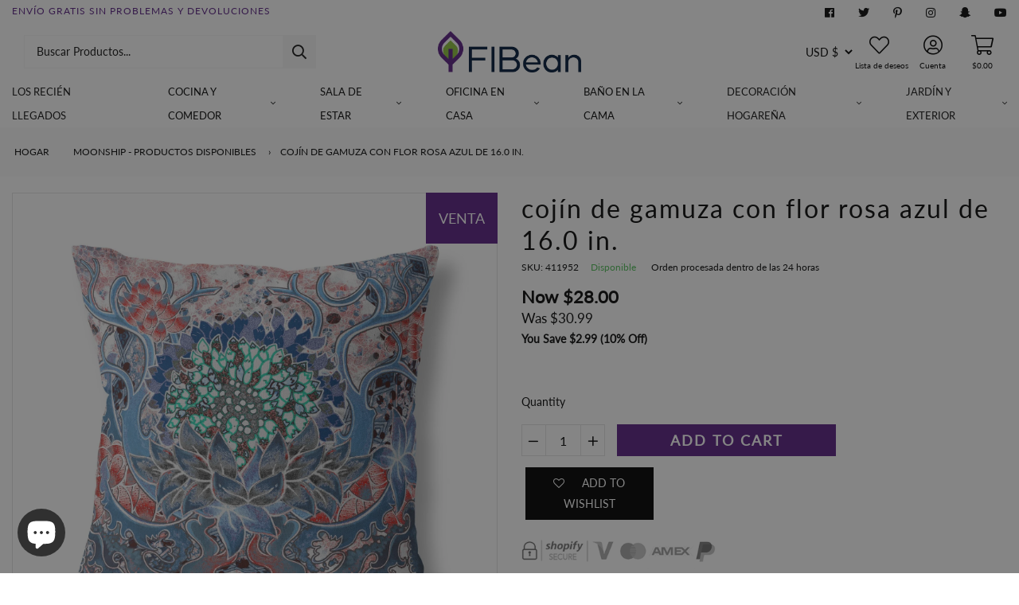

--- FILE ---
content_type: text/javascript
request_url: https://flbean.com/cdn/shop/t/26/assets/theme.js?v=131079414763778236881689399128
body_size: 15733
content:
if(function(n){function t(t2,c2){var S2=n.extend({},n.fn.countdowntimer.defaults,c2),t2=t2;t2.addClass("style");var H="",M="",h="",v="";if(H=S2.size,M=S2.borderColor,h=S2.fontColor,v=S2.backgroundColor,c2.regexpMatchFormat!=null&&c2.regexpReplaceWith!=null&&c2.timeSeparator==null&&(window["regexpMatchFormat_"+t2.attr("id")]=c2.regexpMatchFormat,window["regexpReplaceWith_"+t2.attr("id")]=c2.regexpReplaceWith),c2.borderColor!=null||c2.fontColor!=null||c2.backgroundColor!=null){var g={background:v,color:h,"border-color":M};t2.css(g)}else t2.addClass("colorDefinition");if(c2.size!=null)switch(H){case"xl":t2.addClass("size_xl");break;case"lg":t2.addClass("size_lg");break;case"md":t2.addClass("size_md");break;case"sm":t2.addClass("size_sm");break;case"xs":t2.addClass("size_xs")}else H=="sm"&&t2.addClass("size_sm");if(c2.startDate!=null||c2.dateAndTime!=null||c2.currentTime!=null||c2.hours==null&&c2.minutes==null&&c2.seconds==null)if(c2.startDate!=null&&c2.dateAndTime!=null&&c2.currentTime==null){startDate="",endDate="",timer_startDate="",window["startDate"+t2.attr("id")]=new Date(S2.startDate),window["endDate"+t2.attr("id")]=new Date(S2.dateAndTime);var p="withStart";a(t2,S2,p),window["timer_startDate"+t2.attr("id")]=setInterval(function(){a(t2,S2,p)},1e3*S2.tickInterval)}else if(c2.startDate==null&&c2.dateAndTime!=null&&c2.currentTime==null){startTime="",dateTime="",timer_givenDate="";var I=S2.startDate.getHours()<10?"0"+S2.startDate.getHours():S2.startDate.getHours(),f=S2.startDate.getMinutes()<10?"0"+S2.startDate.getMinutes():S2.startDate.getMinutes(),k=S2.startDate.getSeconds()<10?"0"+S2.startDate.getSeconds():S2.startDate.getSeconds(),D=S2.startDate.getMonth()+1<10?"0"+(S2.startDate.getMonth()+1):S2.startDate.getMonth()+1,T=S2.startDate.getDate()<10?"0"+S2.startDate.getDate():S2.startDate.getDate(),x=S2.startDate.getFullYear();window["startTime"+t2.attr("id")]=new Date(x+"/"+D+"/"+T+" "+I+":"+f+":"+k),window["dateTime"+t2.attr("id")]=new Date(S2.dateAndTime);var p="withnoStart";a(t2,S2,p),window["timer_givenDate"+t2.attr("id")]=setInterval(function(){a(t2,S2,p)},1e3*S2.tickInterval)}else c2.currentTime!=null?(currentTime="",timer_currentDate="",window["currentTime"+t2.attr("id")]=S2.currentTime,_(t2,S2),window["timer_currentDate"+t2.attr("id")]=setInterval(function(){_(t2,S2)},1e3*S2.tickInterval)):(countSeconds="",timer_secondsTimer="",window["countSeconds"+t2.attr("id")]=S2.seconds,window["timer_secondsTimer"+t2.attr("id")]=setInterval(function(){u(t2)},1e3));else c2.hours!=null&&c2.minutes==null&&c2.seconds==null?(hours_H="",minutes_H="",seconds_H="",timer_H="",window["hours_H"+t2.attr("id")]=S2.hours,window["minutes_H"+t2.attr("id")]=S2.minutes,window["seconds_H"+t2.attr("id")]=S2.seconds,c2.pauseButton!=null&&l(t2,"H",S2,e),c2.stopButton!=null&&m(t2,"H",S2,e),e(t2,S2),window["timer_H"+t2.attr("id")]=setInterval(function(){e(t2,S2)},1e3*S2.tickInterval)):c2.hours==null&&c2.minutes!=null&&c2.seconds==null?(hours_M="",minutes_M="",seconds_M="",timer_M="",window["hours_M"+t2.attr("id")]=S2.hours,window["minutes_M"+t2.attr("id")]=S2.minutes,window["seconds_M"+t2.attr("id")]=S2.seconds,c2.pauseButton!=null&&l(t2,"M",S2,o),c2.stopButton!=null&&m(t2,"M",S2,o),o(t2,S2),window["timer_M"+t2.attr("id")]=setInterval(function(){o(t2,S2)},1e3*S2.tickInterval)):c2.hours==null&&c2.minutes==null&&c2.seconds!=null?(hours_S="",minutes_S="",seconds_S="",timer_S="",window["hours_S"+t2.attr("id")]=S2.hours,window["minutes_S"+t2.attr("id")]=S2.minutes,window["seconds_S"+t2.attr("id")]=S2.seconds,c2.pauseButton!=null&&l(t2,"S",S2,i),c2.stopButton!=null&&m(t2,"S",S2,i),i(t2,S2),window["timer_S"+t2.attr("id")]=setInterval(function(){i(t2,S2)},1e3*S2.tickInterval)):c2.hours!=null&&c2.minutes!=null&&c2.seconds==null?(hours_HM="",minutes_HM="",seconds_HM="",timer_HM="",window["hours_HM"+t2.attr("id")]=S2.hours,window["minutes_HM"+t2.attr("id")]=S2.minutes,window["seconds_HM"+t2.attr("id")]=S2.seconds,c2.pauseButton!=null&&l(t2,"HM",S2,w),c2.stopButton!=null&&m(t2,"HM",S2,w),w(t2,S2),window["timer_HM"+t2.attr("id")]=setInterval(function(){w(t2,S2)},1e3*S2.tickInterval)):c2.hours==null&&c2.minutes!=null&&c2.seconds!=null?(hours_MS="",minutes_MS="",seconds_MS="",timer_MS="",window["hours_MS"+t2.attr("id")]=S2.hours,window["minutes_MS"+t2.attr("id")]=S2.minutes,window["seconds_MS"+t2.attr("id")]=S2.seconds,c2.pauseButton!=null&&l(t2,"MS",S2,d),c2.stopButton!=null&&m(t2,"MS",S2,d),d(t2,S2),window["timer_MS"+t2.attr("id")]=setInterval(function(){d(t2,S2)},1e3*S2.tickInterval)):c2.hours!=null&&c2.minutes==null&&c2.seconds!=null?(hours_HS="",minutes_HS="",seconds_HS="",timer_HS="",window["hours_HS"+t2.attr("id")]=S2.hours,window["minutes_HS"+t2.attr("id")]=S2.minutes,window["seconds_HS"+t2.attr("id")]=S2.seconds,c2.pauseButton!=null&&l(t2,"HS",S2,s),c2.stopButton!=null&&m(t2,"HS",S2,s),s(t2,S2),window["timer_HS"+t2.attr("id")]=setInterval(function(){s(t2,S2)},1e3*S2.tickInterval)):c2.hours!=null&&c2.minutes!=null&&c2.seconds!=null&&(hours_HMS="",minutes_HMS="",seconds_HMS="",timer_HMS="",window["hours_HMS"+t2.attr("id")]=S2.hours,window["minutes_HMS"+t2.attr("id")]=S2.minutes,window["seconds_HMS"+t2.attr("id")]=S2.seconds,c2.pauseButton!=null&&l(t2,"HMS",S2,r),c2.stopButton!=null&&m(t2,"HMS",S2,r),r(t2,S2),window["timer_HMS"+t2.attr("id")]=setInterval(function(){r(t2,S2)},1e3*S2.tickInterval))}function e(n2,t2){var e2=n2.attr("id");window["minutes_H"+e2]==t2.minutes&&window["seconds_H"+e2]==t2.seconds&&window["hours_H"+e2]==t2.hours?(window["hours_H"+e2].toString().length<2&&(window["hours_H"+e2]="0"+window["hours_H"+e2]),S(n2,window["hours_H"+e2]+t2.timeSeparator+"00"+t2.timeSeparator+"00"),window["seconds_H"+e2]=60-t2.tickInterval,window["minutes_H"+e2]=59,window["hours_H"+e2]!=0?window["hours_H"+e2]--:(delete window["hours_H"+e2],delete window["minutes_H"+e2],delete window["seconds_H"+e2],clearInterval(window["timer_H"+e2]),c(n2,t2))):(window["hours_H"+e2].toString().length<2&&(window["hours_H"+e2]="0"+window["hours_H"+e2]),window["minutes_H"+e2].toString().length<2&&(window["minutes_H"+e2]="0"+window["minutes_H"+e2]),window["seconds_H"+e2].toString().length<2&&(window["seconds_H"+e2]="0"+window["seconds_H"+e2]),S(n2,window["hours_H"+e2]+t2.timeSeparator+window["minutes_H"+e2]+t2.timeSeparator+window["seconds_H"+e2]),window["seconds_H"+e2]-=t2.tickInterval,window["minutes_H"+e2]!=0&&window["seconds_H"+e2]<0&&(window["minutes_H"+e2]--,window["seconds_H"+e2]=60-t2.tickInterval),window["minutes_H"+e2]==0&&window["seconds_H"+e2]<0&&window["hours_H"+e2]!=0&&(window["hours_H"+e2]--,window["minutes_H"+e2]=59,window["seconds_H"+e2]=60-t2.tickInterval),window["minutes_H"+e2]==0&&window["seconds_H"+e2]<0&&window["hours_H"+e2]==0&&(delete window["hours_H"+e2],delete window["minutes_H"+e2],delete window["seconds_H"+e2],clearInterval(window["timer_H"+e2]),c(n2,t2))),e2=null}function o(n2,t2){var e2=n2.attr("id");window["minutes_M"+e2]==t2.minutes&&window["seconds_M"+e2]==t2.seconds?(window["minutes_M"+e2].toString().length<2&&(window["minutes_M"+e2]="0"+window["minutes_M"+e2]),S(n2,window["minutes_M"+e2]+t2.timeSeparator+"00"),window["seconds_M"+e2]=60-t2.tickInterval,window["minutes_M"+e2]!=0?window["minutes_M"+e2]--:(delete window["hours_M"+e2],delete window["minutes_M"+e2],delete window["seconds_M"+e2],clearInterval(window["timer_M"+e2]),c(n2,t2))):(window["minutes_M"+e2].toString().length<2&&(window["minutes_M"+e2]="0"+window["minutes_M"+e2]),window["seconds_M"+e2].toString().length<2&&(window["seconds_M"+e2]="0"+window["seconds_M"+e2]),S(n2,window["minutes_M"+e2]+t2.timeSeparator+window["seconds_M"+e2]),window["seconds_M"+e2]-=t2.tickInterval,window["minutes_M"+e2]!=0&&window["seconds_M"+e2]<0&&(window["minutes_M"+e2]--,window["seconds_M"+e2]=60-t2.tickInterval),window["minutes_M"+e2]==0&&window["seconds_M"+e2]<0&&(delete window["hours_M"+e2],delete window["minutes_M"+e2],delete window["seconds_M"+e2],clearInterval(window["timer_M"+e2]),c(n2,t2))),e2=null}function i(n2,t2){var e2=n2.attr("id");window["seconds_S"+e2].toString().length<2&&(window["seconds_S"+e2]="0"+window["seconds_S"+e2]),S(n2,window["seconds_S"+e2]+" sec"),window["seconds_S"+e2]-=t2.tickInterval,window["seconds_S"+e2]<0&&(delete window["hours_S"+e2],delete window["minutes_S"+e2],delete window["seconds_S"+e2],clearInterval(window["timer_S"+e2]),c(n2,t2)),e2=null}function w(n2,t2){var e2=n2.attr("id");window["minutes_HM"+e2]==t2.minutes&&window["hours_HM"+e2]==t2.hours?(window["hours_HM"+e2].toString().length<2&&(window["hours_HM"+e2]="0"+window["hours_HM"+e2]),window["minutes_HM"+e2].toString().length<2&&(window["minutes_HM"+e2]="0"+window["minutes_HM"+e2]),S(n2,window["hours_HM"+e2]+t2.timeSeparator+window["minutes_HM"+e2]+t2.timeSeparator+"00"),window["hours_HM"+e2]!=0&&window["minutes_HM"+e2]==0?(window["hours_HM"+e2]--,window["minutes_HM"+e2]=59,window["seconds_HM"+e2]=60-t2.tickInterval):(window["hours_HM"+e2]==0&&window["minutes_HM"+e2]!=0,window["seconds_HM"+e2]=60-t2.tickInterval,window["minutes_HM"+e2]--),window["hours_HM"+e2]==0&&window["minutes_HM"+e2]==0&&window["seconds_HM"+e2]==60&&(delete window["hours_HM"+e2],delete window["minutes_HM"+e2],delete window["seconds_HM"+e2],clearInterval(window["timer_HM"+e2]),c(n2,t2))):(window["hours_HM"+e2].toString().length<2&&(window["hours_HM"+e2]="0"+window["hours_HM"+e2]),window["minutes_HM"+e2].toString().length<2&&(window["minutes_HM"+e2]="0"+window["minutes_HM"+e2]),window["seconds_HM"+e2].toString().length<2&&(window["seconds_HM"+e2]="0"+window["seconds_HM"+e2]),S(n2,window["hours_HM"+e2]+t2.timeSeparator+window["minutes_HM"+e2]+t2.timeSeparator+window["seconds_HM"+e2]),window["seconds_HM"+e2]-=t2.tickInterval,window["minutes_HM"+e2]!=0&&window["seconds_HM"+e2]<0&&(window["minutes_HM"+e2]--,window["seconds_HM"+e2]=60-t2.tickInterval),window["minutes_HM"+e2]==0&&window["seconds_HM"+e2]<0&&window["hours_HM"+e2]!=0&&(window["hours_HM"+e2]--,window["minutes_HM"+e2]=59,window["seconds_HM"+e2]=60-t2.tickInterval),window["minutes_HM"+e2]==0&&window["seconds_HM"+e2]<0&&window["hours_HM"+e2]==0&&(delete window["hours_HM"+e2],delete window["minutes_HM"+e2],delete window["seconds_HM"+e2],clearInterval(window["timer_HM"+e2]),c(n2,t2))),e2=null}function d(n2,t2){var e2=n2.attr("id");window["minutes_MS"+e2]==t2.minutes&&window["seconds_MS"+e2]==t2.seconds?(window["minutes_MS"+e2].toString().length<2&&(window["minutes_MS"+e2]="0"+window["minutes_MS"+e2]),window["seconds_MS"+e2].toString().length<2&&(window["seconds_MS"+e2]="0"+window["seconds_MS"+e2]),S(n2,window["minutes_MS"+e2]+t2.timeSeparator+window["seconds_MS"+e2]),window["minutes_MS"+e2]!=0&&window["seconds_MS"+e2]==0?(window["minutes_MS"+e2]--,window["seconds_MS"+e2]=60-t2.tickInterval):window["minutes_MS"+e2]==0&&window["seconds_MS"+e2]==0?(delete window["hours_MS"+e2],delete window["minutes_MS"+e2],delete window["seconds_MS"+e2],clearInterval(window["timer_MS"+e2]),c(n2,t2)):window["seconds_MS"+e2]-=t2.tickInterval):(window["minutes_MS"+e2].toString().length<2&&(window["minutes_MS"+e2]="0"+window["minutes_MS"+e2]),window["seconds_MS"+e2].toString().length<2&&(window["seconds_MS"+e2]="0"+window["seconds_MS"+e2]),S(n2,window["minutes_MS"+e2]+t2.timeSeparator+window["seconds_MS"+e2]),window["seconds_MS"+e2]-=t2.tickInterval,window["minutes_MS"+e2]!=0&&window["seconds_MS"+e2]<0&&(window["minutes_MS"+e2]--,window["seconds_MS"+e2]=60-t2.tickInterval),window["minutes_MS"+e2]==0&&window["seconds_MS"+e2]<0&&(delete window["hours_MS"+e2],delete window["minutes_MS"+e2],delete window["seconds_MS"+e2],clearInterval(window["timer_MS"+e2]),c(n2,t2))),e2=null}function s(n2,t2){var e2=n2.attr("id");window["seconds_HS"+e2]==t2.seconds&&window["hours_HS"+e2]==t2.hours?(window["hours_HS"+e2].toString().length<2&&(window["hours_HS"+e2]="0"+window["hours_HS"+e2]),window["seconds_HS"+e2].toString().length<2&&(window["seconds_HS"+e2]="0"+window["seconds_HS"+e2]),S(n2,window["hours_HS"+e2]+t2.timeSeparator+"00"+t2.timeSeparator+window["seconds_HS"+e2]),window["hours_HS"+e2]==0&&window["seconds_HS"+e2]==0?(delete window["hours_HS"+e2],delete window["minutes_HS"+e2],delete window["seconds_HS"+e2],clearInterval(window["timer_HS"+e2]),c(n2,t2)):window["hours_HS"+e2]!=0&&window["seconds_HS"+e2]==0?(window["hours_HS"+e2]--,window["minutes_HS"+e2]=59,window["seconds_HS"+e2]=60-t2.tickInterval):window["seconds_HS"+e2]-=t2.tickInterval):(window["hours_HS"+e2].toString().length<2&&(window["hours_HS"+e2]="0"+window["hours_HS"+e2]),window["minutes_HS"+e2].toString().length<2&&(window["minutes_HS"+e2]="0"+window["minutes_HS"+e2]),window["seconds_HS"+e2].toString().length<2&&(window["seconds_HS"+e2]="0"+window["seconds_HS"+e2]),S(n2,window["hours_HS"+e2]+t2.timeSeparator+window["minutes_HS"+e2]+t2.timeSeparator+window["seconds_HS"+e2]),window["seconds_HS"+e2]-=t2.tickInterval,window["minutes_HS"+e2]!=0&&window["seconds_HS"+e2]<0&&(window["minutes_HS"+e2]--,window["seconds_HS"+e2]=60-t2.tickInterval),window["minutes_HS"+e2]==0&&window["seconds_HS"+e2]<0&&window["hours_HS"+e2]!=0&&(window["hours_HS"+e2]--,window["minutes_HS"+e2]=59,window["seconds_HS"+e2]=60-t2.tickInterval),window["minutes_HS"+e2]==0&&window["seconds_HS"+e2]<0&&window["hours_HS"+e2]==0&&(delete window["hours_HS"+e2],delete window["minutes_HS"+e2],delete window["seconds_HS"+e2],clearInterval(window["timer_HS"+e2]),c(n2,t2))),e2=null}function r(n2,t2){var e2=n2.attr("id"),o2="";window["hours_HMS"+e2]>0&&(o2="<samp>"+window["hours_HMS"+e2]+"</samp><span> hours </span>"),window["minutes_HMS"+e2]==t2.minutes&&window["seconds_HMS"+e2]==t2.seconds&&window["hours_HMS"+e2]==t2.hours?(window["hours_HMS"+e2].toString().length<2&&(window["hours_HMS"+e2]="0"+window["hours_HMS"+e2]),window["minutes_HMS"+e2].toString().length<2&&(window["minutes_HMS"+e2]="0"+window["minutes_HMS"+e2]),window["seconds_HMS"+e2].toString().length<2&&(window["seconds_HMS"+e2]="0"+window["seconds_HMS"+e2]),S(n2,o2+"<samp>"+window["minutes_HMS"+e2]+"</samp><span> minutes </span>"),window["hours_HMS"+e2]==0&&window["minutes_HMS"+e2]==0&&window["seconds_HMS"+e2]==0?(delete window["hours_HMS"+e2],delete window["minutes_HMS"+e2],delete window["seconds_HMS"+e2],clearInterval(window["timer_HMS"+e2]),c(n2,t2)):window["hours_HMS"+e2]!=0&&window["minutes_HMS"+e2]==0&&window["seconds_HMS"+e2]==0?(window["hours_HMS"+e2]--,window["minutes_HMS"+e2]=59,window["seconds_HMS"+e2]=60-t2.tickInterval):window["hours_HMS"+e2]==0&&window["minutes_HMS"+e2]!=0&&window["seconds_HMS"+e2]==0||window["hours_HMS"+e2]!=0&&window["minutes_HMS"+e2]!=0&&window["seconds_HMS"+e2]==0?(window["minutes_HMS"+e2]--,window["seconds_HMS"+e2]=60-t2.tickInterval):window["seconds_HMS"+e2]-=t2.tickInterval):(window["hours_HMS"+e2].toString().length<2&&(window["hours_HMS"+e2]="0"+window["hours_HMS"+e2]),window["minutes_HMS"+e2].toString().length<2&&(window["minutes_HMS"+e2]="0"+window["minutes_HMS"+e2]),window["seconds_HMS"+e2].toString().length<2&&(window["seconds_HMS"+e2]="0"+window["seconds_HMS"+e2]),S(n2,o2+"<samp>"+window["minutes_HMS"+e2]+"</samp><span> minutes </span>"),window["seconds_HMS"+e2]-=t2.tickInterval,window["minutes_HMS"+e2]!=0&&window["seconds_HMS"+e2]<0&&(window["minutes_HMS"+e2]--,window["seconds_HMS"+e2]=60-t2.tickInterval),window["minutes_HMS"+e2]==0&&window["seconds_HMS"+e2]<0&&window["hours_HMS"+e2]!=0&&(window["hours_HMS"+e2]--,window["minutes_HMS"+e2]=59,window["seconds_HMS"+e2]=60-t2.tickInterval),window["minutes_HMS"+e2]==0&&window["seconds_HMS"+e2]<0&&window["hours_HMS"+e2]==0&&(delete window["hours_HMS"+e2],delete window["minutes_HMS"+e2],delete window["seconds_HMS"+e2],clearInterval(window["timer_HMS"+e2]),c(n2,t2))),e2=null}function a(n2,t2,e2){var o2=n2.attr("id"),i2=e2=="withnoStart"?window["dateTime"+o2]:window["endDate"+o2],w2=e2=="withnoStart"?window["startTime"+o2]:window["startDate"+o2],d2=Math.floor((i2-w2)/864e5),s2=Math.floor((i2-w2)%864e5/36e5),r2=Math.floor((i2-w2)%864e5/6e4)%60,a2=Math.floor((i2-w2)%864e5/1e3)%60%60;i2-w2>0?(d2.toString().length<2&&(d2="0"+d2),s2.toString().length<2&&(s2="0"+s2),r2.toString().length<2&&(r2="0"+r2),a2.toString().length<2&&(a2="0"+a2),S(n2,d2+t2.timeSeparator+s2+t2.timeSeparator+r2+t2.timeSeparator+a2),e2=="withnoStart"?window["startTime"+o2].setSeconds(window["startTime"+o2].getSeconds()+t2.tickInterval):window["startDate"+o2].setSeconds(window["startDate"+o2].getSeconds()+t2.tickInterval)):(S(n2,"00"+t2.timeSeparator+"00"+t2.timeSeparator+"00"+t2.timeSeparator+"00"),e2=="withnoStart"?(delete window["dateTime"+o2],delete window["startTime"+o2],clearInterval(window["timer_givenDate"+o2])):e2=="withStart"&&(delete window["startDate"+o2],delete window["endDate"+o2],clearInterval(window["timer_startDate"+o2])),c(n2,t2)),o2=null}function _(n2,t2){if(window["currentTime"+n2.attr("id")]==1){var e2=new Date,o2=e2.getHours(),i2=e2.getMinutes(),w2=e2.getSeconds();o2.toString().length<2&&(o2="0"+o2),i2.toString().length<2&&(i2="0"+i2),w2.toString().length<2&&(w2="0"+w2),S(n2,o2+t2.timeSeparator+i2+t2.timeSeparator+w2)}else alert("Set Current Time option.")}function u(n2){var t2=n2.attr("id");window["countSeconds"+t2].toString().length<2&&(window["countSeconds"+t2]="0"+window["countSeconds"+t2]),S(n2,window["countSeconds"+t2]+" sec"),window["countSeconds"+t2]--,window["countSeconds"+t2]==-1&&(delete window["countSeconds"+t2],clearInterval(window["timer_secondsTimer"+t2])),t2=null}function c(t2,e2){e2.timeUp!=null&&n.isFunction(e2.timeUp)==1&&e2.timeUp.apply(t2,[]),e2.expiryUrl!=null&&(window.location=e2.expiryUrl)}function S(n2,t2){var e2=t2;if(typeof window["regexpMatchFormat_"+n2.attr("id")]<"u"&&typeof window["regexpReplaceWith_"+n2.attr("id")]<"u"){var o2=new RegExp(window["regexpMatchFormat_"+n2.attr("id")]);e2=t2.replace(o2,window["regexpReplaceWith_"+n2.attr("id")])}n2.html(e2)}function l(t2,e2,o2,i2){n("#"+o2.pauseButton).click(function(){n(this).val()!="resume"?(n("#"+o2.pauseButton).val("resume").text("Resume"),clearInterval(window["timer_"+e2+t2.attr("id")])):n(this).val()=="resume"&&(n("#"+o2.pauseButton).val("pause").text("Pause"),window["timer_"+e2+t2.attr("id")]=setInterval(function(){i2(t2,o2)},1e3*o2.tickInterval))})}function m(t2,e2,o2,i2){n("#"+o2.stopButton).click(function(){n(this).val()!="start"?(n("#"+o2.stopButton).val("start").text("Start"),clearInterval(window["timer_"+e2+t2.attr("id")]),window["hours_"+e2+t2.attr("id")]=o2.hours,window["minutes_"+e2+t2.attr("id")]=o2.minutes,window["seconds_"+e2+t2.attr("id")]=o2.seconds,i2(t2,o2)):n(this).val()=="start"&&(n("#"+o2.stopButton).val("stop").text("Stop"),window["timer_"+e2+t2.attr("id")]=setInterval(function(){i2(t2,o2)},1e3*o2.tickInterval))})}n.fn.countdowntimer=function(e2){return this.each(function(){t(n(this),e2)})},n.fn.countdowntimer.defaults={hours:0,minutes:0,seconds:60,startDate:new Date,dateAndTime:new Date("0000/00/00 00:00:00"),currentTime:!1,size:"sm",borderColor:"#F0068E",fontColor:"#FFFFFF",backgroundColor:"#000000",timeSeparator:"<span>:</span>",tickInterval:1,timeUp:null,expiryUrl:null,regexpMatchFormat:null,regexpReplaceWith:null,pauseButton:null,stopButton:null}}(jQuery),typeof jQuery>"u")throw new Error("Bootstrap's JavaScript requires jQuery");+function(a){"use strict";var b=a.fn.jquery.split(" ")[0].split(".");if(b[0]<2&&b[1]<9||b[0]==1&&b[1]==9&&b[2]<1)throw new Error("Bootstrap's JavaScript requires jQuery version 1.9.1 or higher")}(jQuery),+function(a){"use strict";function b(){var a2=document.createElement("bootstrap"),b2={WebkitTransition:"webkitTransitionEnd",MozTransition:"transitionend",OTransition:"oTransitionEnd otransitionend",transition:"transitionend"};for(var c in b2)if(a2.style[c]!==void 0)return{end:b2[c]};return!1}a.fn.emulateTransitionEnd=function(b2){var c=!1,d=this;a(this).one("bsTransitionEnd",function(){c=!0});var e=function(){c||a(d).trigger(a.support.transition.end)};return setTimeout(e,b2),this},a(function(){a.support.transition=b(),a.support.transition&&(a.event.special.bsTransitionEnd={bindType:a.support.transition.end,delegateType:a.support.transition.end,handle:function(b2){return a(b2.target).is(this)?b2.handleObj.handler.apply(this,arguments):void 0}})})}(jQuery),+function(a){"use strict";function b(b2){return this.each(function(){var c2=a(this),e2=c2.data("bs.alert");e2||c2.data("bs.alert",e2=new d(this)),typeof b2=="string"&&e2[b2].call(c2)})}var c='[data-dismiss="alert"]',d=function(b2){a(b2).on("click",c,this.close)};d.VERSION="3.3.2",d.TRANSITION_DURATION=150,d.prototype.close=function(b2){function c2(){g.detach().trigger("closed.bs.alert").remove()}var e2=a(this),f=e2.attr("data-target");f||(f=e2.attr("href"),f=f&&f.replace(/.*(?=#[^\s]*$)/,""));var g=a(f);b2&&b2.preventDefault(),g.length||(g=e2.closest(".alert")),g.trigger(b2=a.Event("close.bs.alert")),b2.isDefaultPrevented()||(g.removeClass("in"),a.support.transition&&g.hasClass("fade")?g.one("bsTransitionEnd",c2).emulateTransitionEnd(d.TRANSITION_DURATION):c2())};var e=a.fn.alert;a.fn.alert=b,a.fn.alert.Constructor=d,a.fn.alert.noConflict=function(){return a.fn.alert=e,this},a(document).on("click.bs.alert.data-api",c,d.prototype.close)}(jQuery),+function(a){"use strict";function b(b2){return this.each(function(){var d2=a(this),e=d2.data("bs.button"),f=typeof b2=="object"&&b2;e||d2.data("bs.button",e=new c(this,f)),b2=="toggle"?e.toggle():b2&&e.setState(b2)})}var c=function(b2,d2){this.$element=a(b2),this.options=a.extend({},c.DEFAULTS,d2),this.isLoading=!1};c.VERSION="3.3.2",c.DEFAULTS={loadingText:"loading..."},c.prototype.setState=function(b2){var c2="disabled",d2=this.$element,e=d2.is("input")?"val":"html",f=d2.data();b2+="Text",f.resetText==null&&d2.data("resetText",d2[e]()),setTimeout(a.proxy(function(){d2[e](f[b2]==null?this.options[b2]:f[b2]),b2=="loadingText"?(this.isLoading=!0,d2.addClass(c2).attr(c2,c2)):this.isLoading&&(this.isLoading=!1,d2.removeClass(c2).removeAttr(c2))},this),0)},c.prototype.toggle=function(){var a2=!0,b2=this.$element.closest('[data-toggle="buttons"]');if(b2.length){var c2=this.$element.find("input");c2.prop("type")=="radio"&&(c2.prop("checked")&&this.$element.hasClass("active")?a2=!1:b2.find(".active").removeClass("active")),a2&&c2.prop("checked",!this.$element.hasClass("active")).trigger("change")}else this.$element.attr("aria-pressed",!this.$element.hasClass("active"));a2&&this.$element.toggleClass("active")};var d=a.fn.button;a.fn.button=b,a.fn.button.Constructor=c,a.fn.button.noConflict=function(){return a.fn.button=d,this},a(document).on("click.bs.button.data-api",'[data-toggle^="button"]',function(c2){var d2=a(c2.target);d2.hasClass("btn")||(d2=d2.closest(".btn")),b.call(d2,"toggle"),c2.preventDefault()}).on("focus.bs.button.data-api blur.bs.button.data-api",'[data-toggle^="button"]',function(b2){a(b2.target).closest(".btn").toggleClass("focus",/^focus(in)?$/.test(b2.type))})}(jQuery),+function(a){"use strict";function b(b2){return this.each(function(){var d2=a(this),e2=d2.data("bs.carousel"),f=a.extend({},c.DEFAULTS,d2.data(),typeof b2=="object"&&b2),g=typeof b2=="string"?b2:f.slide;e2||d2.data("bs.carousel",e2=new c(this,f)),typeof b2=="number"?e2.to(b2):g?e2[g]():f.interval&&e2.pause().cycle()})}var c=function(b2,c2){this.$element=a(b2),this.$indicators=this.$element.find(".carousel-indicators"),this.options=c2,this.paused=this.sliding=this.interval=this.$active=this.$items=null,this.options.keyboard&&this.$element.on("keydown.bs.carousel",a.proxy(this.keydown,this)),this.options.pause=="hover"&&!("ontouchstart"in document.documentElement)&&this.$element.on("mouseenter.bs.carousel",a.proxy(this.pause,this)).on("mouseleave.bs.carousel",a.proxy(this.cycle,this))};c.VERSION="3.3.2",c.TRANSITION_DURATION=600,c.DEFAULTS={interval:5e3,pause:"hover",wrap:!0,keyboard:!0},c.prototype.keydown=function(a2){if(!/input|textarea/i.test(a2.target.tagName)){switch(a2.which){case 37:this.prev();break;case 39:this.next();break;default:return}a2.preventDefault()}},c.prototype.cycle=function(b2){return b2||(this.paused=!1),this.interval&&clearInterval(this.interval),this.options.interval&&!this.paused&&(this.interval=setInterval(a.proxy(this.next,this),this.options.interval)),this},c.prototype.getItemIndex=function(a2){return this.$items=a2.parent().children(".item"),this.$items.index(a2||this.$active)},c.prototype.getItemForDirection=function(a2,b2){var c2=this.getItemIndex(b2),d2=a2=="prev"&&c2===0||a2=="next"&&c2==this.$items.length-1;if(d2&&!this.options.wrap)return b2;var e2=a2=="prev"?-1:1,f=(c2+e2)%this.$items.length;return this.$items.eq(f)},c.prototype.to=function(a2){var b2=this,c2=this.getItemIndex(this.$active=this.$element.find(".item.active"));return a2>this.$items.length-1||0>a2?void 0:this.sliding?this.$element.one("slid.bs.carousel",function(){b2.to(a2)}):c2==a2?this.pause().cycle():this.slide(a2>c2?"next":"prev",this.$items.eq(a2))},c.prototype.pause=function(b2){return b2||(this.paused=!0),this.$element.find(".next, .prev").length&&a.support.transition&&(this.$element.trigger(a.support.transition.end),this.cycle(!0)),this.interval=clearInterval(this.interval),this},c.prototype.next=function(){return this.sliding?void 0:this.slide("next")},c.prototype.prev=function(){return this.sliding?void 0:this.slide("prev")},c.prototype.slide=function(b2,d2){var e2=this.$element.find(".item.active"),f=d2||this.getItemForDirection(b2,e2),g=this.interval,h=b2=="next"?"left":"right",i=this;if(f.hasClass("active"))return this.sliding=!1;var j=f[0],k=a.Event("slide.bs.carousel",{relatedTarget:j,direction:h});if(this.$element.trigger(k),!k.isDefaultPrevented()){if(this.sliding=!0,g&&this.pause(),this.$indicators.length){this.$indicators.find(".active").removeClass("active");var l=a(this.$indicators.children()[this.getItemIndex(f)]);l&&l.addClass("active")}var m=a.Event("slid.bs.carousel",{relatedTarget:j,direction:h});return a.support.transition&&this.$element.hasClass("slide")?(f.addClass(b2),f[0].offsetWidth,e2.addClass(h),f.addClass(h),e2.one("bsTransitionEnd",function(){f.removeClass([b2,h].join(" ")).addClass("active"),e2.removeClass(["active",h].join(" ")),i.sliding=!1,setTimeout(function(){i.$element.trigger(m)},0)}).emulateTransitionEnd(c.TRANSITION_DURATION)):(e2.removeClass("active"),f.addClass("active"),this.sliding=!1,this.$element.trigger(m)),g&&this.cycle(),this}};var d=a.fn.carousel;a.fn.carousel=b,a.fn.carousel.Constructor=c,a.fn.carousel.noConflict=function(){return a.fn.carousel=d,this};var e=function(c2){var d2,e2=a(this),f=a(e2.attr("data-target")||(d2=e2.attr("href"))&&d2.replace(/.*(?=#[^\s]+$)/,""));if(f.hasClass("carousel")){var g=a.extend({},f.data(),e2.data()),h=e2.attr("data-slide-to");h&&(g.interval=!1),b.call(f,g),h&&f.data("bs.carousel").to(h),c2.preventDefault()}};a(document).on("click.bs.carousel.data-api","[data-slide]",e).on("click.bs.carousel.data-api","[data-slide-to]",e),a(window).on("load",function(){a('[data-ride="carousel"]').each(function(){var c2=a(this);b.call(c2,c2.data())})})}(jQuery),+function(a){"use strict";function b(b2){var c2,d2=b2.attr("data-target")||(c2=b2.attr("href"))&&c2.replace(/.*(?=#[^\s]+$)/,"");return a(d2)}function c(b2){return this.each(function(){var c2=a(this),e2=c2.data("bs.collapse"),f=a.extend({},d.DEFAULTS,c2.data(),typeof b2=="object"&&b2);!e2&&f.toggle&&b2=="show"&&(f.toggle=!1),e2||c2.data("bs.collapse",e2=new d(this,f)),typeof b2=="string"&&e2[b2]()})}var d=function(b2,c2){this.$element=a(b2),this.options=a.extend({},d.DEFAULTS,c2),this.$trigger=a(this.options.trigger).filter('[href="#'+b2.id+'"], [data-target="#'+b2.id+'"]'),this.transitioning=null,this.options.parent?this.$parent=this.getParent():this.addAriaAndCollapsedClass(this.$element,this.$trigger),this.options.toggle&&this.toggle()};d.VERSION="3.3.2",d.TRANSITION_DURATION=350,d.DEFAULTS={toggle:!0,trigger:'[data-toggle="collapse"]'},d.prototype.dimension=function(){var a2=this.$element.hasClass("width");return a2?"width":"height"},d.prototype.show=function(){if(!this.transitioning&&!this.$element.hasClass("in")){var b2,e2=this.$parent&&this.$parent.children(".panel").children(".in, .collapsing");if(!(e2&&e2.length&&(b2=e2.data("bs.collapse"),b2&&b2.transitioning))){var f=a.Event("show.bs.collapse");if(this.$element.trigger(f),!f.isDefaultPrevented()){e2&&e2.length&&(c.call(e2,"hide"),b2||e2.data("bs.collapse",null));var g=this.dimension();this.$element.removeClass("collapse").addClass("collapsing")[g](0).attr("aria-expanded",!0),this.$trigger.removeClass("collapsed").attr("aria-expanded",!0),this.transitioning=1;var h=function(){this.$element.removeClass("collapsing").addClass("collapse in")[g](""),this.transitioning=0,this.$element.trigger("shown.bs.collapse")};if(!a.support.transition)return h.call(this);var i=a.camelCase(["scroll",g].join("-"));this.$element.one("bsTransitionEnd",a.proxy(h,this)).emulateTransitionEnd(d.TRANSITION_DURATION)[g](this.$element[0][i])}}}},d.prototype.hide=function(){if(!this.transitioning&&this.$element.hasClass("in")){var b2=a.Event("hide.bs.collapse");if(this.$element.trigger(b2),!b2.isDefaultPrevented()){var c2=this.dimension();this.$element[c2](this.$element[c2]())[0].offsetHeight,this.$element.addClass("collapsing").removeClass("collapse in").attr("aria-expanded",!1),this.$trigger.addClass("collapsed").attr("aria-expanded",!1),this.transitioning=1;var e2=function(){this.transitioning=0,this.$element.removeClass("collapsing").addClass("collapse").trigger("hidden.bs.collapse")};return a.support.transition?void this.$element[c2](0).one("bsTransitionEnd",a.proxy(e2,this)).emulateTransitionEnd(d.TRANSITION_DURATION):e2.call(this)}}},d.prototype.toggle=function(){this[this.$element.hasClass("in")?"hide":"show"]()},d.prototype.getParent=function(){return a(this.options.parent).find('[data-toggle="collapse"][data-parent="'+this.options.parent+'"]').each(a.proxy(function(c2,d2){var e2=a(d2);this.addAriaAndCollapsedClass(b(e2),e2)},this)).end()},d.prototype.addAriaAndCollapsedClass=function(a2,b2){var c2=a2.hasClass("in");a2.attr("aria-expanded",c2),b2.toggleClass("collapsed",!c2).attr("aria-expanded",c2)};var e=a.fn.collapse;a.fn.collapse=c,a.fn.collapse.Constructor=d,a.fn.collapse.noConflict=function(){return a.fn.collapse=e,this},a(document).on("click.bs.collapse.data-api",'[data-toggle="collapse"]',function(d2){var e2=a(this);e2.attr("data-target")||d2.preventDefault();var f=b(e2),g=f.data("bs.collapse"),h=g?"toggle":a.extend({},e2.data(),{trigger:this});c.call(f,h)})}(jQuery),+function(a){"use strict";function b(b2){b2&&b2.which===3||(a(e).remove(),a(f).each(function(){var d2=a(this),e2=c(d2),f2={relatedTarget:this};e2.hasClass("open")&&(e2.trigger(b2=a.Event("hide.bs.dropdown",f2)),b2.isDefaultPrevented()||(d2.attr("aria-expanded","false"),e2.removeClass("open").trigger("hidden.bs.dropdown",f2)))}))}function c(b2){var c2=b2.attr("data-target");c2||(c2=b2.attr("href"),c2=c2&&/#[A-Za-z]/.test(c2)&&c2.replace(/.*(?=#[^\s]*$)/,""));var d2=c2&&a(c2);return d2&&d2.length?d2:b2.parent()}function d(b2){return this.each(function(){var c2=a(this),d2=c2.data("bs.dropdown");d2||c2.data("bs.dropdown",d2=new g(this)),typeof b2=="string"&&d2[b2].call(c2)})}var e=".dropdown-backdrop",f='[data-toggle="dropdown"]',g=function(b2){a(b2).on("click.bs.dropdown",this.toggle)};g.VERSION="3.3.2",g.prototype.toggle=function(d2){var e2=a(this);if(!e2.is(".disabled, :disabled")){var f2=c(e2),g2=f2.hasClass("open");if(b(),!g2){"ontouchstart"in document.documentElement&&!f2.closest(".navbar-nav").length&&a('<div class="dropdown-backdrop"/>').insertAfter(a(this)).on("click",b);var h2={relatedTarget:this};if(f2.trigger(d2=a.Event("show.bs.dropdown",h2)),d2.isDefaultPrevented())return;e2.trigger("focus").attr("aria-expanded","true"),f2.toggleClass("open").trigger("shown.bs.dropdown",h2)}return!1}},g.prototype.keydown=function(b2){if(/(38|40|27|32)/.test(b2.which)&&!/input|textarea/i.test(b2.target.tagName)){var d2=a(this);if(b2.preventDefault(),b2.stopPropagation(),!d2.is(".disabled, :disabled")){var e2=c(d2),g2=e2.hasClass("open");if(!g2&&b2.which!=27||g2&&b2.which==27)return b2.which==27&&e2.find(f).trigger("focus"),d2.trigger("click");var h2=" li:not(.divider):visible a",i=e2.find('[role="menu"]'+h2+', [role="listbox"]'+h2);if(i.length){var j=i.index(b2.target);b2.which==38&&j>0&&j--,b2.which==40&&j<i.length-1&&j++,~j||(j=0),i.eq(j).trigger("focus")}}}};var h=a.fn.dropdown;a.fn.dropdown=d,a.fn.dropdown.Constructor=g,a.fn.dropdown.noConflict=function(){return a.fn.dropdown=h,this},a(document).on("click.bs.dropdown.data-api",b).on("click.bs.dropdown.data-api",".dropdown form",function(a2){a2.stopPropagation()}).on("click.bs.dropdown.data-api",f,g.prototype.toggle).on("keydown.bs.dropdown.data-api",f,g.prototype.keydown).on("keydown.bs.dropdown.data-api",'[role="menu"]',g.prototype.keydown).on("keydown.bs.dropdown.data-api",'[role="listbox"]',g.prototype.keydown)}(jQuery),+function(a){"use strict";function b(b2,d2){return this.each(function(){var e=a(this),f=e.data("bs.modal"),g=a.extend({},c.DEFAULTS,e.data(),typeof b2=="object"&&b2);f||e.data("bs.modal",f=new c(this,g)),typeof b2=="string"?f[b2](d2):g.show&&f.show(d2)})}var c=function(b2,c2){this.options=c2,this.$body=a(document.body),this.$element=a(b2),this.$backdrop=this.isShown=null,this.scrollbarWidth=0,this.options.remote&&this.$element.find(".modal-content").load(this.options.remote,a.proxy(function(){this.$element.trigger("loaded.bs.modal")},this))};c.VERSION="3.3.2",c.TRANSITION_DURATION=300,c.BACKDROP_TRANSITION_DURATION=150,c.DEFAULTS={backdrop:!0,keyboard:!0,show:!0},c.prototype.toggle=function(a2){return this.isShown?this.hide():this.show(a2)},c.prototype.show=function(b2){var d2=this,e=a.Event("show.bs.modal",{relatedTarget:b2});this.$element.trigger(e),this.isShown||e.isDefaultPrevented()||(this.isShown=!0,this.checkScrollbar(),this.setScrollbar(),this.$body.addClass("modal-open"),this.escape(),this.resize(),this.$element.on("click.dismiss.bs.modal",'[data-dismiss="modal"]',a.proxy(this.hide,this)),this.backdrop(function(){var e2=a.support.transition&&d2.$element.hasClass("fade");d2.$element.parent().length||d2.$element.appendTo(d2.$body),d2.$element.show().scrollTop(0),d2.options.backdrop&&d2.adjustBackdrop(),d2.adjustDialog(),e2&&d2.$element[0].offsetWidth,d2.$element.addClass("in").attr("aria-hidden",!1),d2.enforceFocus();var f=a.Event("shown.bs.modal",{relatedTarget:b2});e2?d2.$element.find(".modal-dialog").one("bsTransitionEnd",function(){d2.$element.trigger("focus").trigger(f)}).emulateTransitionEnd(c.TRANSITION_DURATION):d2.$element.trigger("focus").trigger(f)}))},c.prototype.hide=function(b2){b2&&b2.preventDefault(),b2=a.Event("hide.bs.modal"),this.$element.trigger(b2),this.isShown&&!b2.isDefaultPrevented()&&(this.isShown=!1,this.escape(),this.resize(),a(document).off("focusin.bs.modal"),this.$element.removeClass("in").attr("aria-hidden",!0).off("click.dismiss.bs.modal"),a.support.transition&&this.$element.hasClass("fade")?this.$element.one("bsTransitionEnd",a.proxy(this.hideModal,this)).emulateTransitionEnd(c.TRANSITION_DURATION):this.hideModal())},c.prototype.enforceFocus=function(){a(document).off("focusin.bs.modal").on("focusin.bs.modal",a.proxy(function(a2){this.$element[0]===a2.target||this.$element.has(a2.target).length||this.$element.trigger("focus")},this))},c.prototype.escape=function(){this.isShown&&this.options.keyboard?this.$element.on("keydown.dismiss.bs.modal",a.proxy(function(a2){a2.which==27&&this.hide()},this)):this.isShown||this.$element.off("keydown.dismiss.bs.modal")},c.prototype.resize=function(){this.isShown?a(window).on("resize.bs.modal",a.proxy(this.handleUpdate,this)):a(window).off("resize.bs.modal")},c.prototype.hideModal=function(){var a2=this;this.$element.hide(),this.backdrop(function(){a2.$body.removeClass("modal-open"),a2.resetAdjustments(),a2.resetScrollbar(),a2.$element.trigger("hidden.bs.modal")})},c.prototype.removeBackdrop=function(){this.$backdrop&&this.$backdrop.remove(),this.$backdrop=null},c.prototype.backdrop=function(b2){var d2=this,e=this.$element.hasClass("fade")?"fade":"";if(this.isShown&&this.options.backdrop){var f=a.support.transition&&e;if(this.$backdrop=a('<div class="modal-backdrop '+e+'" />').prependTo(this.$element).on("click.dismiss.bs.modal",a.proxy(function(a2){a2.target===a2.currentTarget&&(this.options.backdrop=="static"?this.$element[0].focus.call(this.$element[0]):this.hide.call(this))},this)),f&&this.$backdrop[0].offsetWidth,this.$backdrop.addClass("in"),!b2)return;f?this.$backdrop.one("bsTransitionEnd",b2).emulateTransitionEnd(c.BACKDROP_TRANSITION_DURATION):b2()}else if(!this.isShown&&this.$backdrop){this.$backdrop.removeClass("in");var g=function(){d2.removeBackdrop(),b2&&b2()};a.support.transition&&this.$element.hasClass("fade")?this.$backdrop.one("bsTransitionEnd",g).emulateTransitionEnd(c.BACKDROP_TRANSITION_DURATION):g()}else b2&&b2()},c.prototype.handleUpdate=function(){this.options.backdrop&&this.adjustBackdrop(),this.adjustDialog()},c.prototype.adjustBackdrop=function(){this.$backdrop.css("height",0).css("height",this.$element[0].scrollHeight)},c.prototype.adjustDialog=function(){var a2=this.$element[0].scrollHeight>document.documentElement.clientHeight;this.$element.css({paddingLeft:!this.bodyIsOverflowing&&a2?this.scrollbarWidth:"",paddingRight:this.bodyIsOverflowing&&!a2?this.scrollbarWidth:""})},c.prototype.resetAdjustments=function(){this.$element.css({paddingLeft:"",paddingRight:""})},c.prototype.checkScrollbar=function(){this.bodyIsOverflowing=document.body.scrollHeight>document.documentElement.clientHeight,this.scrollbarWidth=this.measureScrollbar()},c.prototype.setScrollbar=function(){var a2=parseInt(this.$body.css("padding-right")||0,10);this.bodyIsOverflowing&&this.$body.css("padding-right",a2+this.scrollbarWidth)},c.prototype.resetScrollbar=function(){this.$body.css("padding-right","")},c.prototype.measureScrollbar=function(){var a2=document.createElement("div");a2.className="modal-scrollbar-measure",this.$body.append(a2);var b2=a2.offsetWidth-a2.clientWidth;return this.$body[0].removeChild(a2),b2};var d=a.fn.modal;a.fn.modal=b,a.fn.modal.Constructor=c,a.fn.modal.noConflict=function(){return a.fn.modal=d,this},a(document).on("click.bs.modal.data-api",'[data-toggle="modal"]',function(c2){var d2=a(this),e=d2.attr("href"),f=a(d2.attr("data-target")||e&&e.replace(/.*(?=#[^\s]+$)/,"")),g=f.data("bs.modal")?"toggle":a.extend({remote:!/#/.test(e)&&e},f.data(),d2.data());d2.is("a")&&c2.preventDefault(),f.one("show.bs.modal",function(a2){a2.isDefaultPrevented()||f.one("hidden.bs.modal",function(){d2.is(":visible")&&d2.trigger("focus")})}),b.call(f,g,this)})}(jQuery),+function(a){"use strict";function b(b2){return this.each(function(){var d2=a(this),e=d2.data("bs.tooltip"),f=typeof b2=="object"&&b2;(e||b2!="destroy")&&(e||d2.data("bs.tooltip",e=new c(this,f)),typeof b2=="string"&&e[b2]())})}var c=function(a2,b2){this.type=this.options=this.enabled=this.timeout=this.hoverState=this.$element=null,this.init("tooltip",a2,b2)};c.VERSION="3.3.2",c.TRANSITION_DURATION=150,c.DEFAULTS={animation:!0,placement:"top",selector:!1,template:'<div class="tooltip" role="tooltip"><div class="tooltip-arrow"></div><div class="tooltip-inner"></div></div>',trigger:"hover focus",title:"",delay:0,html:!1,container:!1,viewport:{selector:"body",padding:0}},c.prototype.init=function(b2,c2,d2){this.enabled=!0,this.type=b2,this.$element=a(c2),this.options=this.getOptions(d2),this.$viewport=this.options.viewport&&a(this.options.viewport.selector||this.options.viewport);for(var e=this.options.trigger.split(" "),f=e.length;f--;){var g=e[f];if(g=="click")this.$element.on("click."+this.type,this.options.selector,a.proxy(this.toggle,this));else if(g!="manual"){var h=g=="hover"?"mouseenter":"focusin",i=g=="hover"?"mouseleave":"focusout";this.$element.on(h+"."+this.type,this.options.selector,a.proxy(this.enter,this)),this.$element.on(i+"."+this.type,this.options.selector,a.proxy(this.leave,this))}}this.options.selector?this._options=a.extend({},this.options,{trigger:"manual",selector:""}):this.fixTitle()},c.prototype.getDefaults=function(){return c.DEFAULTS},c.prototype.getOptions=function(b2){return b2=a.extend({},this.getDefaults(),this.$element.data(),b2),b2.delay&&typeof b2.delay=="number"&&(b2.delay={show:b2.delay,hide:b2.delay}),b2},c.prototype.getDelegateOptions=function(){var b2={},c2=this.getDefaults();return this._options&&a.each(this._options,function(a2,d2){c2[a2]!=d2&&(b2[a2]=d2)}),b2},c.prototype.enter=function(b2){var c2=b2 instanceof this.constructor?b2:a(b2.currentTarget).data("bs."+this.type);return c2&&c2.$tip&&c2.$tip.is(":visible")?void(c2.hoverState="in"):(c2||(c2=new this.constructor(b2.currentTarget,this.getDelegateOptions()),a(b2.currentTarget).data("bs."+this.type,c2)),clearTimeout(c2.timeout),c2.hoverState="in",c2.options.delay&&c2.options.delay.show?void(c2.timeout=setTimeout(function(){c2.hoverState=="in"&&c2.show()},c2.options.delay.show)):c2.show())},c.prototype.leave=function(b2){var c2=b2 instanceof this.constructor?b2:a(b2.currentTarget).data("bs."+this.type);return c2||(c2=new this.constructor(b2.currentTarget,this.getDelegateOptions()),a(b2.currentTarget).data("bs."+this.type,c2)),clearTimeout(c2.timeout),c2.hoverState="out",c2.options.delay&&c2.options.delay.hide?void(c2.timeout=setTimeout(function(){c2.hoverState=="out"&&c2.hide()},c2.options.delay.hide)):c2.hide()},c.prototype.show=function(){var b2=a.Event("show.bs."+this.type);if(this.hasContent()&&this.enabled){this.$element.trigger(b2);var d2=a.contains(this.$element[0].ownerDocument.documentElement,this.$element[0]);if(b2.isDefaultPrevented()||!d2)return;var e=this,f=this.tip(),g=this.getUID(this.type);this.setContent(),f.attr("id",g),this.$element.attr("aria-describedby",g),this.options.animation&&f.addClass("fade");var h=typeof this.options.placement=="function"?this.options.placement.call(this,f[0],this.$element[0]):this.options.placement,i=/\s?auto?\s?/i,j=i.test(h);j&&(h=h.replace(i,"")||"top"),f.detach().css({top:0,left:0,display:"block"}).addClass(h).data("bs."+this.type,this),this.options.container?f.appendTo(this.options.container):f.insertAfter(this.$element);var k=this.getPosition(),l=f[0].offsetWidth,m=f[0].offsetHeight;if(j){var n=h,o=this.options.container?a(this.options.container):this.$element.parent(),p=this.getPosition(o);h=h=="bottom"&&k.bottom+m>p.bottom?"top":h=="top"&&k.top-m<p.top?"bottom":h=="right"&&k.right+l>p.width?"left":h=="left"&&k.left-l<p.left?"right":h,f.removeClass(n).addClass(h)}var q=this.getCalculatedOffset(h,k,l,m);this.applyPlacement(q,h);var r=function(){var a2=e.hoverState;e.$element.trigger("shown.bs."+e.type),e.hoverState=null,a2=="out"&&e.leave(e)};a.support.transition&&this.$tip.hasClass("fade")?f.one("bsTransitionEnd",r).emulateTransitionEnd(c.TRANSITION_DURATION):r()}},c.prototype.applyPlacement=function(b2,c2){var d2=this.tip(),e=d2[0].offsetWidth,f=d2[0].offsetHeight,g=parseInt(d2.css("margin-top"),10),h=parseInt(d2.css("margin-left"),10);isNaN(g)&&(g=0),isNaN(h)&&(h=0),b2.top=b2.top+g,b2.left=b2.left+h,a.offset.setOffset(d2[0],a.extend({using:function(a2){d2.css({top:Math.round(a2.top),left:Math.round(a2.left)})}},b2),0),d2.addClass("in");var i=d2[0].offsetWidth,j=d2[0].offsetHeight;c2=="top"&&j!=f&&(b2.top=b2.top+f-j);var k=this.getViewportAdjustedDelta(c2,b2,i,j);k.left?b2.left+=k.left:b2.top+=k.top;var l=/top|bottom/.test(c2),m=l?2*k.left-e+i:2*k.top-f+j,n=l?"offsetWidth":"offsetHeight";d2.offset(b2),this.replaceArrow(m,d2[0][n],l)},c.prototype.replaceArrow=function(a2,b2,c2){this.arrow().css(c2?"left":"top",50*(1-a2/b2)+"%").css(c2?"top":"left","")},c.prototype.setContent=function(){var a2=this.tip(),b2=this.getTitle();a2.find(".tooltip-inner")[this.options.html?"html":"text"](b2),a2.removeClass("fade in top bottom left right")},c.prototype.hide=function(b2){function d2(){e.hoverState!="in"&&f.detach(),e.$element.removeAttr("aria-describedby").trigger("hidden.bs."+e.type),b2&&b2()}var e=this,f=this.tip(),g=a.Event("hide.bs."+this.type);return this.$element.trigger(g),g.isDefaultPrevented()?void 0:(f.removeClass("in"),a.support.transition&&this.$tip.hasClass("fade")?f.one("bsTransitionEnd",d2).emulateTransitionEnd(c.TRANSITION_DURATION):d2(),this.hoverState=null,this)},c.prototype.fixTitle=function(){var a2=this.$element;(a2.attr("title")||typeof a2.attr("data-original-title")!="string")&&a2.attr("data-original-title",a2.attr("title")||"").attr("title","")},c.prototype.hasContent=function(){return this.getTitle()},c.prototype.getPosition=function(b2){b2=b2||this.$element;var c2=b2[0],d2=c2.tagName=="BODY",e=c2.getBoundingClientRect();e.width==null&&(e=a.extend({},e,{width:e.right-e.left,height:e.bottom-e.top}));var f=d2?{top:0,left:0}:b2.offset(),g={scroll:d2?document.documentElement.scrollTop||document.body.scrollTop:b2.scrollTop()},h=d2?{width:a(window).width(),height:a(window).height()}:null;return a.extend({},e,g,h,f)},c.prototype.getCalculatedOffset=function(a2,b2,c2,d2){return a2=="bottom"?{top:b2.top+b2.height,left:b2.left+b2.width/2-c2/2}:a2=="top"?{top:b2.top-d2,left:b2.left+b2.width/2-c2/2}:a2=="left"?{top:b2.top+b2.height/2-d2/2,left:b2.left-c2}:{top:b2.top+b2.height/2-d2/2,left:b2.left+b2.width}},c.prototype.getViewportAdjustedDelta=function(a2,b2,c2,d2){var e={top:0,left:0};if(!this.$viewport)return e;var f=this.options.viewport&&this.options.viewport.padding||0,g=this.getPosition(this.$viewport);if(/right|left/.test(a2)){var h=b2.top-f-g.scroll,i=b2.top+f-g.scroll+d2;h<g.top?e.top=g.top-h:i>g.top+g.height&&(e.top=g.top+g.height-i)}else{var j=b2.left-f,k=b2.left+f+c2;j<g.left?e.left=g.left-j:k>g.width&&(e.left=g.left+g.width-k)}return e},c.prototype.getTitle=function(){var a2,b2=this.$element,c2=this.options;return a2=b2.attr("data-original-title")||(typeof c2.title=="function"?c2.title.call(b2[0]):c2.title)},c.prototype.getUID=function(a2){do a2+=~~(1e6*Math.random());while(document.getElementById(a2));return a2},c.prototype.tip=function(){return this.$tip=this.$tip||a(this.options.template)},c.prototype.arrow=function(){return this.$arrow=this.$arrow||this.tip().find(".tooltip-arrow")},c.prototype.enable=function(){this.enabled=!0},c.prototype.disable=function(){this.enabled=!1},c.prototype.toggleEnabled=function(){this.enabled=!this.enabled},c.prototype.toggle=function(b2){var c2=this;b2&&(c2=a(b2.currentTarget).data("bs."+this.type),c2||(c2=new this.constructor(b2.currentTarget,this.getDelegateOptions()),a(b2.currentTarget).data("bs."+this.type,c2))),c2.tip().hasClass("in")?c2.leave(c2):c2.enter(c2)},c.prototype.destroy=function(){var a2=this;clearTimeout(this.timeout),this.hide(function(){a2.$element.off("."+a2.type).removeData("bs."+a2.type)})};var d=a.fn.tooltip;a.fn.tooltip=b,a.fn.tooltip.Constructor=c,a.fn.tooltip.noConflict=function(){return a.fn.tooltip=d,this}}(jQuery),+function(a){"use strict";function b(b2){return this.each(function(){var d2=a(this),e=d2.data("bs.popover"),f=typeof b2=="object"&&b2;(e||b2!="destroy")&&(e||d2.data("bs.popover",e=new c(this,f)),typeof b2=="string"&&e[b2]())})}var c=function(a2,b2){this.init("popover",a2,b2)};if(!a.fn.tooltip)throw new Error("Popover requires tooltip.js");c.VERSION="3.3.2",c.DEFAULTS=a.extend({},a.fn.tooltip.Constructor.DEFAULTS,{placement:"right",trigger:"click",content:"",template:'<div class="popover" role="tooltip"><div class="arrow"></div><h3 class="popover-title"></h3><div class="popover-content"></div></div>'}),c.prototype=a.extend({},a.fn.tooltip.Constructor.prototype),c.prototype.constructor=c,c.prototype.getDefaults=function(){return c.DEFAULTS},c.prototype.setContent=function(){var a2=this.tip(),b2=this.getTitle(),c2=this.getContent();a2.find(".popover-title")[this.options.html?"html":"text"](b2),a2.find(".popover-content").children().detach().end()[this.options.html?typeof c2=="string"?"html":"append":"text"](c2),a2.removeClass("fade top bottom left right in"),a2.find(".popover-title").html()||a2.find(".popover-title").hide()},c.prototype.hasContent=function(){return this.getTitle()||this.getContent()},c.prototype.getContent=function(){var a2=this.$element,b2=this.options;return a2.attr("data-content")||(typeof b2.content=="function"?b2.content.call(a2[0]):b2.content)},c.prototype.arrow=function(){return this.$arrow=this.$arrow||this.tip().find(".arrow")},c.prototype.tip=function(){return this.$tip||(this.$tip=a(this.options.template)),this.$tip};var d=a.fn.popover;a.fn.popover=b,a.fn.popover.Constructor=c,a.fn.popover.noConflict=function(){return a.fn.popover=d,this}}(jQuery),+function(a){"use strict";function b(c2,d2){var e=a.proxy(this.process,this);this.$body=a("body"),this.$scrollElement=a(a(c2).is("body")?window:c2),this.options=a.extend({},b.DEFAULTS,d2),this.selector=(this.options.target||"")+" .nav li > a",this.offsets=[],this.targets=[],this.activeTarget=null,this.scrollHeight=0,this.$scrollElement.on("scroll.bs.scrollspy",e),this.refresh(),this.process()}function c(c2){return this.each(function(){var d2=a(this),e=d2.data("bs.scrollspy"),f=typeof c2=="object"&&c2;e||d2.data("bs.scrollspy",e=new b(this,f)),typeof c2=="string"&&e[c2]()})}b.VERSION="3.3.2",b.DEFAULTS={offset:10},b.prototype.getScrollHeight=function(){return this.$scrollElement[0].scrollHeight||Math.max(this.$body[0].scrollHeight,document.documentElement.scrollHeight)},b.prototype.refresh=function(){var b2="offset",c2=0;a.isWindow(this.$scrollElement[0])||(b2="position",c2=this.$scrollElement.scrollTop()),this.offsets=[],this.targets=[],this.scrollHeight=this.getScrollHeight();var d2=this;this.$body.find(this.selector).map(function(){var d3=a(this),e=d3.data("target")||d3.attr("href"),f=/^#./.test(e)&&a(e);return f&&f.length&&f.is(":visible")&&[[f[b2]().top+c2,e]]||null}).sort(function(a2,b3){return a2[0]-b3[0]}).each(function(){d2.offsets.push(this[0]),d2.targets.push(this[1])})},b.prototype.process=function(){var a2,b2=this.$scrollElement.scrollTop()+this.options.offset,c2=this.getScrollHeight(),d2=this.options.offset+c2-this.$scrollElement.height(),e=this.offsets,f=this.targets,g=this.activeTarget;if(this.scrollHeight!=c2&&this.refresh(),b2>=d2)return g!=(a2=f[f.length-1])&&this.activate(a2);if(g&&b2<e[0])return this.activeTarget=null,this.clear();for(a2=e.length;a2--;)g!=f[a2]&&b2>=e[a2]&&(!e[a2+1]||b2<=e[a2+1])&&this.activate(f[a2])},b.prototype.activate=function(b2){this.activeTarget=b2,this.clear();var c2=this.selector+'[data-target="'+b2+'"],'+this.selector+'[href="'+b2+'"]',d2=a(c2).parents("li").addClass("active");d2.parent(".dropdown-menu").length&&(d2=d2.closest("li.dropdown").addClass("active")),d2.trigger("activate.bs.scrollspy")},b.prototype.clear=function(){a(this.selector).parentsUntil(this.options.target,".active").removeClass("active")};var d=a.fn.scrollspy;a.fn.scrollspy=c,a.fn.scrollspy.Constructor=b,a.fn.scrollspy.noConflict=function(){return a.fn.scrollspy=d,this},a(window).on("load.bs.scrollspy.data-api",function(){a('[data-spy="scroll"]').each(function(){var b2=a(this);c.call(b2,b2.data())})})}(jQuery),+function(a){"use strict";function b(b2){return this.each(function(){var d2=a(this),e2=d2.data("bs.tab");e2||d2.data("bs.tab",e2=new c(this)),typeof b2=="string"&&e2[b2]()})}var c=function(b2){this.element=a(b2)};c.VERSION="3.3.2",c.TRANSITION_DURATION=150,c.prototype.show=function(){var b2=this.element,c2=b2.closest("ul:not(.dropdown-menu)"),d2=b2.data("target");if(d2||(d2=b2.attr("href"),d2=d2&&d2.replace(/.*(?=#[^\s]*$)/,"")),!b2.parent("li").hasClass("active")){var e2=c2.find(".active:last a"),f=a.Event("hide.bs.tab",{relatedTarget:b2[0]}),g=a.Event("show.bs.tab",{relatedTarget:e2[0]});if(e2.trigger(f),b2.trigger(g),!g.isDefaultPrevented()&&!f.isDefaultPrevented()){var h=a(d2);this.activate(b2.closest("li"),c2),this.activate(h,h.parent(),function(){e2.trigger({type:"hidden.bs.tab",relatedTarget:b2[0]}),b2.trigger({type:"shown.bs.tab",relatedTarget:e2[0]})})}}},c.prototype.activate=function(b2,d2,e2){function f(){g.removeClass("active").find("> .dropdown-menu > .active").removeClass("active").end().find('[data-toggle="tab"]').attr("aria-expanded",!1),b2.addClass("active").find('[data-toggle="tab"]').attr("aria-expanded",!0),h?(b2[0].offsetWidth,b2.addClass("in")):b2.removeClass("fade"),b2.parent(".dropdown-menu")&&b2.closest("li.dropdown").addClass("active").end().find('[data-toggle="tab"]').attr("aria-expanded",!0),e2&&e2()}var g=d2.find("> .active"),h=e2&&a.support.transition&&(g.length&&g.hasClass("fade")||!!d2.find("> .fade").length);g.length&&h?g.one("bsTransitionEnd",f).emulateTransitionEnd(c.TRANSITION_DURATION):f(),g.removeClass("in")};var d=a.fn.tab;a.fn.tab=b,a.fn.tab.Constructor=c,a.fn.tab.noConflict=function(){return a.fn.tab=d,this};var e=function(c2){c2.preventDefault(),b.call(a(this),"show")};a(document).on("click.bs.tab.data-api",'[data-toggle="tab"]',e).on("click.bs.tab.data-api",'[data-toggle="pill"]',e)}(jQuery),+function(a){"use strict";function b(b2){return this.each(function(){var d2=a(this),e=d2.data("bs.affix"),f=typeof b2=="object"&&b2;e||d2.data("bs.affix",e=new c(this,f)),typeof b2=="string"&&e[b2]()})}var c=function(b2,d2){this.options=a.extend({},c.DEFAULTS,d2),this.$target=a(this.options.target).on("scroll.bs.affix.data-api",a.proxy(this.checkPosition,this)).on("click.bs.affix.data-api",a.proxy(this.checkPositionWithEventLoop,this)),this.$element=a(b2),this.affixed=this.unpin=this.pinnedOffset=null,this.checkPosition()};c.VERSION="3.3.2",c.RESET="affix affix-top affix-bottom",c.DEFAULTS={offset:0,target:window},c.prototype.getState=function(a2,b2,c2,d2){var e=this.$target.scrollTop(),f=this.$element.offset(),g=this.$target.height();if(c2!=null&&this.affixed=="top")return c2>e?"top":!1;if(this.affixed=="bottom")return c2!=null?e+this.unpin<=f.top?!1:"bottom":a2-d2>=e+g?!1:"bottom";var h=this.affixed==null,i=h?e:f.top,j=h?g:b2;return c2!=null&&c2>=e?"top":d2!=null&&i+j>=a2-d2?"bottom":!1},c.prototype.getPinnedOffset=function(){if(this.pinnedOffset)return this.pinnedOffset;this.$element.removeClass(c.RESET).addClass("affix");var a2=this.$target.scrollTop(),b2=this.$element.offset();return this.pinnedOffset=b2.top-a2},c.prototype.checkPositionWithEventLoop=function(){setTimeout(a.proxy(this.checkPosition,this),1)},c.prototype.checkPosition=function(){if(this.$element.is(":visible")){var b2=this.$element.height(),d2=this.options.offset,e=d2.top,f=d2.bottom,g=a("body").height();typeof d2!="object"&&(f=e=d2),typeof e=="function"&&(e=d2.top(this.$element)),typeof f=="function"&&(f=d2.bottom(this.$element));var h=this.getState(g,b2,e,f);if(this.affixed!=h){this.unpin!=null&&this.$element.css("top","");var i="affix"+(h?"-"+h:""),j=a.Event(i+".bs.affix");if(this.$element.trigger(j),j.isDefaultPrevented())return;this.affixed=h,this.unpin=h=="bottom"?this.getPinnedOffset():null,this.$element.removeClass(c.RESET).addClass(i).trigger(i.replace("affix","affixed")+".bs.affix")}h=="bottom"&&this.$element.offset({top:g-b2-f})}};var d=a.fn.affix;a.fn.affix=b,a.fn.affix.Constructor=c,a.fn.affix.noConflict=function(){return a.fn.affix=d,this},a(window).on("load",function(){a('[data-spy="affix"]').each(function(){var c2=a(this),d2=c2.data();d2.offset=d2.offset||{},d2.offsetBottom!=null&&(d2.offset.bottom=d2.offsetBottom),d2.offsetTop!=null&&(d2.offset.top=d2.offsetTop),b.call(c2,d2)})})}(jQuery),$(document).ready(function(){$("img.lazyload").lazyload()}),jQuery(document).ready(function($2){"use strict";submenuToggle(),offCanvasToggle(),product(),$2('[data-toggle="tooltip"]').tooltip(),$2(".shopify-currency-form select").on("change",function(){$2(this).parents("form").submit()});var currentPosition=$2(window).scrollTop();currentPosition>80&&$2(".site-header").addClass("stuck"),$2(window).on("scroll",function(e){currentPosition=$2(window).scrollTop(),currentPosition>80?$2(".site-header").addClass("stuck"):$2(".site-header").removeClass("stuck")}),$2(".slides").cycle({swipe:!0});var viewport=$2(window).width(),visibleItems=5,isMobileCarouselActive=!1,isProductCarouselActive=!1;viewport<1200&&(visibleItems=3,$2(".services-mobile-carousel").cycle({fx:"scrollHorz",slides:"> .service-wrapper",swipe:!0}),isMobileCarouselActive=!0),viewport<768&&(visibleItems=2),viewport<480&&(visibleItems=1),$2(".carousel").cycle({fx:"carousel",slides:"> .product-column",timeout:0,speed:200,carouselVisible:visibleItems,carouselFluid:!0,allowWrap:!1,autoHeight:"calc",swipe:!0}),isProductCarouselActive=!0,$2(window).on("resize",function(){viewport=$2(window).width(),isProductCarouselActive&&$2(".carousel").cycle("destroy"),isMobileCarouselActive&&$2(".services-mobile-carousel").cycle("destroy"),viewport<1200&&(visibleItems=3,$2(".services-mobile-carousel").cycle({fx:"scrollHorz",slides:"> .service-wrapper",swipe:!0}),isMobileCarouselActive=!0),viewport<768&&(visibleItems=2),viewport<480&&(visibleItems=1),$2(".carousel").cycle({fx:"carousel",slides:"> .product-column",timeout:0,speed:200,carouselVisible:visibleItems,carouselFluid:!0,allowWrap:!1,autoHeight:"calc",swipe:!0}),isProductCarouselActive=!0}),$2(".sidebar-expand").on("click",function(e){e.preventDefault();var filter_menu=$2(this).next().next(),icon=$2(this).find("i");filter_menu.toggleClass("expanded").slideToggle(100),icon.hasClass("fa-plus")?icon.addClass("fa-minus").removeClass("fa-plus"):icon.addClass("fa-plus").removeClass("fa-minus")}),$2(".address-edit-toggle").on("click",function(e){e.preventDefault(),$2(this).parent().next().removeClass("hidden")}),$2(".address-edit-cancel").on("click",function(e){e.preventDefault(),$2(this).parent().parent().addClass("hidden")}),$2(".recover-password-toggle").on("click",function(e){e.preventDefault(),$2(this).parent().next().toggleClass("hidden")}),$2(".rich-accordion-header").on("click",function(e){e.preventDefault(),$2(this).parent().parent().next().toggleClass("expanded"),$2(this).find(".fa").toggleClass("fa-minus").toggleClass("fa-plus")}),$2(".product-thumbnail").on("click",function(){var new_url=$2(this).attr("data-featured"),master_url=$2(this).attr("data-master");$2(".product-featured-image").replaceWith('<img class="product-featured-image" src="'+new_url+'" alt="" data-zoom="'+master_url+'">'),$2(".product-zoom").trigger("zoom.destroy"),$2(".product-featured-image").length&&$2(".product-featured-image").parent().zoom({url:$2(this).find("img").attr("data-zoom"),touch:!1})});var triggered=!1;if($2(".load-more").off("click").on("click",function(e){e.preventDefault();var target=$2(".load-more").attr("href");triggered==!1&&(triggered=!0,$2.ajax({url:target,type:"GET",success:function(data){var newTarget=$2(data).find(".load-more").attr("href");if(is_collection_page||is_search_page)var filteredData=$2(data).find(".product-column");else var filteredData=$2(data).find(".blog-column");is_collection_page||is_search_page?$2(".product-loop").append(filteredData):$2(".blog-loop").append(filteredData),$2(".load-more").attr("href",newTarget),newTarget||$2(".load-more").remove(),triggered=!1,addToCart(),is_collection_page&&($2('[data-toggle="tooltip"]').tooltip(),Array.from($2(".collection-page-options")).forEach(item=>{$2(item).find(".collection-page-option").length||$2(item).hide()}))}}))}),$2(".cart-toggle").on("click",function(e){e.preventDefault(),$2(".off-canvas-cart").addClass("in")}),$2(".header-cart-contents-close, .btn-continue-shopping, .off-canvas-cart-background").on("click",function(e){e.preventDefault(),$2(".off-canvas-cart").removeClass("in")}),is_collection_page){if(Shopify.queryParams={},location.search.length)for(var aKeyValue,i=0,aCouples=location.search.substr(1).split("&");i<aCouples.length;i++)aKeyValue=aCouples[i].split("="),aKeyValue.length>1&&(Shopify.queryParams[decodeURIComponent(aKeyValue[0])]=decodeURIComponent(aKeyValue[1]));$2("#sort-by").val(current_sort_by).bind("change",function(){Shopify.queryParams.sort_by=jQuery(this).val(),location.search=jQuery.param(Shopify.queryParams).replace(/\+/g,"%20")}),$2("#num-products").on("change",function(e){var url=$2(this).val();window.location.href=url})}addToCart()});function addToCart(){$(".product-modals").off("click").on("click",".modal-product-add-to-cart",function(e){e.preventDefault();var form=$(this).parent();$.ajax({type:"POST",url:"/cart/add.js",dataType:"json",data:form.serialize(),success:function(product2){cartCount++,cartTotal+=product2.price;var cartHTML='<div class="shop-icon-basket-inner"><i class="'+cartIcon+'"></i><span class="cart-item-count">'+cartCount+"</span></div>";if($(".shop-icon-basket-inner").replaceWith(cartHTML),has_icon_text){var icon_text='<span class="icon-label icon-label-cart"><span class="money">'+Shopify.formatMoney(cartTotal)+"</span></span>";$(".icon-label-cart").replaceWith(icon_text)}var mobileCartHTML='<div class="mobile-cart-wrapper"><a href="/cart" class="mobile-cart"><i class="'+cartIcon+'"></i></a><span class="cart-item-count">'+cartCount+"</span></div>";$(".mobile-cart-wrapper").replaceWith(mobileCartHTML);var pos=product2.image.lastIndexOf("."),product_image_small=product2.image.substring(0,pos)+"_120x120_crop_center."+product2.image.substring(pos+1),trimmed_title=product2.title.substring(0,20),priceHTML="",VATHTML="";if(displayVAT){var priceWithoutVAT=cartTotal,priceWithVAT=cartTotal*VATValue;priceHTML+='<span class="without-vat">'+Shopify.formatMoney(priceWithoutVAT)+'<span class="vat-text"> '+VATTextWithout+"</span></span>",priceHTML+='<span class="with-vat">'+Shopify.formatMoney(priceWithVAT)+'<span class="vat-text"> '+VATTextWith+"</span></span>",VATHTML='<span class="vat-text">'+VATTextWithout+"</span>"}else priceHTML+=Shopify.formatMoney(cartTotal);var itemHTML='<div class="header-cart-contents-item d-flex"><div class="header-cart-contents-product-image"><a href="'+product2.url+'"><img src="'+product_image_small+'" alt="'+product2.title+'"></a></div><div class="header-cart-contents-product-details d-flex flex-column justify-content-center text-left"><span class="header-cart-contents-product-quantity">'+theme.strings.qty+' 1</span><h6 class="header-cart-contents-product-title"><strong><a href="'+product2.url+'">'+trimmed_title+'&hellip;</a></strong></h6><span class="header-cart-contents-product-price">'+Shopify.formatMoney(product2.price)+VATHTML+"</span></div></div>";$(itemHTML).prependTo(".header-cart-loop"),cartCount==1&&$(".no-items").remove(),$(".header-cart-contents-total-value").html(priceHTML),$(".modal-product").modal("hide"),$(".modal-product").on("hidden.bs.modal",function(e2){$(".off-canvas-cart").addClass("in")})},error:function(error){console.log(error.responseText)}})})}function product(){let $productContainer=$(".product-page"),sectionId=$($productContainer).data("section-id");if(!$("#ProductJson-"+sectionId).html())return;let productJson=JSON.parse(document.getElementById("ProductJson-"+sectionId).innerHTML);var selectCallback=function(variant,selector){if(_AddToCartButtons(variant),_updateMedia(variant),_updateSKU(variant),_updateInStock(variant),_updatePrices(variant),_updateMasterSelect(variant),variant){var form=$("#AddToCartForm");$(".variant-link").removeClass("selected");for(var i=0,length=variant.options.length;i<length;i++){var radioButton=form.find('.swatch[data-option-index="'+i+'"] :radio[value="'+variant.options[i]+'"]');radioButton.length&&(radioButton.get(0).checked=!0,radioButton.closest(".variant-link").addClass("selected"))}}};function _updateInStock(variant){let variant_quantity=productVariantQuantites[variant.id]||0,productSettings=window.productSettingsJson,inStockHtml="";variant_quantity>0?(productSettings.product_in_stock&&(inStockHtml+='<span class="product-in-stock">',productSettings.show_quantity&&(inStockHtml+=`<span class="quantity">${variant_quantity}</span>`),inStockHtml+=`${productSettings.product_in_stock}</span>`),productSettings.product_extra_info&&(inStockHtml+=`<span class="product-extra-info">${productSettings.product_extra_info}</span>`)):(productSettings.product_out_of_stock&&(inStockHtml+=`<span class="product-out-of-stock">${productSettings.product_out_of_stock}</span>`),productSettings.product_out_of_stock_extra_info&&(inStockHtml+=`<span class="product-out-of-stock-extra-info">${productSettings.product_out_of_stock_extra_info}</span>`)),$(".product-page").find(".in-stock-details").html(inStockHtml)}function _updateSKU(variant){variant&&variant.sku&&$(".product-page").find(".product-sku").html(`SKU: ${variant.sku}`)}function _updatePrices(variant){let productSettings=window.productSettingsJson;if(variant){let vat=productSettings.vat,money_without_currency_format=productSettings.money_without_currency_format,vat_text_without=productSettings.vat_text_without,vat_text_with=productSettings.vat_text_with,priceFieldHtml="";if(!variant.compare_at_price||variant.compare_at_price==0||variant.price==variant.compare_at_price)if(productSettings.display_vat){var priceWithoutVAT=variant.price,priceWithVAT=variant.price*vat,comparePrice=variant.compare_at_price;priceFieldHtml+=`<span class="product-price original-price without-vat">${Shopify.formatMoney(variant.price,money_without_currency_format)}`,vat_text_without&&(priceFieldHtml+=`<span class="vat-text"> ${productSettings.vat_text_without}</span>`),priceFieldHtml+="</span>";let _price=variant.price*productSettings.vat;priceFieldHtml+=`<span class="product-price original-price with-vat">${Shopify.formatMoney(_price,money_without_currency_format)}`,productSettings.vat_text_without&&(priceFieldHtml+=`<span class="vat-text"> ${productSettings.vat_text_with}</span>`),priceFieldHtml+="</span>"}else priceFieldHtml+=`<span class="product-price original-price">${Shopify.formatMoney(variant.price,money_without_currency_format)}</span>`;else{let saving=variant.compare_at_price-variant.price,saving_percentage=Math.round((variant.compare_at_price-variant.price)*100/variant.compare_at_price);productSettings.display_vat?(priceFieldHtml+=`<span class="product-price sale-price">${productSettings.product_now} ${Shopify.formatMoney(variant.price,money_without_currency_format)}`,productSettings.vat_text_without&&(priceFieldHtml+=`<span class="vat-text"> ${productSettings.vat_text_without}</span>`),priceFieldHtml+="</span>"):priceFieldHtml+=`<span class="product-price sale-price">${productSettings.product_now} ${Shopify.formatMoney(variant.price,money_without_currency_format)}</span>`,priceFieldHtml+=`<span class="product-price original-price">${productSettings.product_was} ${Shopify.formatMoney(variant.compare_at_price,money_without_currency_format)}<span class="product-save">${productSettings.product_you_save} ${Shopify.formatMoney(saving,money_without_currency_format)} (${saving_percentage}% ${productSettings.product_off})</span></span>`}$("#price-field").html(priceFieldHtml)}}function _updateMedia(variant){if(variant&&variant.featured_media){var mediaId=variant.featured_media.id,$newMedia=$(".product_media_element[data-media-id='"+mediaId+"']"),$otherMedia=$(".product_media_element:not([data-media-id='"+mediaId+"'])");$newMedia.show(),$otherMedia.hide(),$(".product-images .synergy_image_thumb").removeClass("active-thumb"),$(".product-images .synergy_image_thumb[data-media-id='"+mediaId+"']").addClass("active-thumb")}$(".product-featured-image").length&&$(".product-featured-image").parent().zoom({url:$(this).find("img").attr("data-zoom"),touch:!1})}function _updateMasterSelect(variant){variant&&$("#id").val(variant.id)}function _AddToCartButtons(variant){variant&&variant.available?$("#AddToCart").removeClass("disabled").removeAttr("disabled").val("Add to Cart"):$("#AddToCart").val("Sold Out").addClass("disabled").attr("disabled","disabled")}new Shopify.OptionSelectors("product-select",{product:productJson,onVariantSelected:selectCallback,enableHistoryState:!0})}$(function(){var currentAjaxRequest=null,searchForms=$('form[action="/search"]').each(function(){var input=$(this).find('input[name="q"]');input.attr("autocomplete","off").bind("keyup change",function(){var term=$(this).val(),form=$(this).closest("form"),searchURL="/search?type=product&q=*"+term+"*",resultsList=$(".ajax-search-results");term.length>3&&term!==$(this).attr("data-old-term")&&($(this).attr("data-old-term",term),currentAjaxRequest!==null&&currentAjaxRequest.abort(),currentAjaxRequest=$.getJSON(searchURL+"&view=json",function(data){resultsList.empty(),data.results_count===0?(resultsList.html('<p class="ajax-no-results">'+theme.strings.nothingFound+"</p>"),resultsList.fadeIn(200)):($.each(data.results,function(index,item){var ajax_search_html='<a href="'+item.url+'" class="ajax-search-item d-flex justify-content-start align-items-center"><img class="ajax-search-item-thumbnail" src="'+item.thumbnail+'" src="'+item.title+'"><div class="ajax-search-content"><h6 class="ajax-search-item-title">'+item.title+'</h6><span class="ajax-search-item-price">'+item.price+"</span></div></a>";resultsList.append(ajax_search_html)}),data.results_count>5&&resultsList.append('<a class="ajax-search-more" href="'+searchURL+'">'+theme.strings.view+" "+data.results_count+" "+theme.strings.moreItems+"</a>"),resultsList.fadeIn(200))}))})});$("body").bind("click",function(){$(".ajax-search-results").hide()})}),$(function(){$(".quick-view-button").on("click",function(e){e.preventDefault();var currentButton=$(this),modalContainer=currentButton.parent().parent().next(),productHandle=$(this).data("product-handle");$.getJSON("/products/"+productHandle+".js",function(product2){var maxLength=240,excerpt=product2.description.substr(0,maxLength),markup="",variants=product2.variants;excerpt=excerpt.substr(0,Math.min(excerpt.length,excerpt.lastIndexOf(" ")))+"&hellip;",markup+='<div class="modal-product modal fade" id="product-content-for-'+product2.id+'" tabindex="-1" role="dialog" aria-labelledby="product-content-for-'+product2.id+'" aria-hidden="true">',markup+='<div class="modal-dialog modal-dialog-centered modal-xl" role="document">',markup+='<div class="modal-content">',markup+='<div class="modal-body">',markup+='<div class="container-fluid">',markup+='<div class="row">',markup+='<div class="col-lg-6">',markup+='<div class="modal-product-featured-image mb-5 mb-lg-0">',markup+='<img src="'+product2.featured_image+'" alt="'+product2.title+'">',markup+="</div>",markup+="</div>",markup+='<div class="col-lg-6">',markup+='<header class="modal-product-header">',markup+='<h3 class="modal-product-title">'+product2.title+"</h3>",markup+='<p class="modal-product-meta">',product2.available?markup+='<span class="modal-product-in-stock">'+theme.strings.available+"</span>":markup+='<span class="modal-product-out-of-stock">'+theme.strings.unavailable+"</span>",markup+='<p class="modal-product-price">',product2.price===product2.compare_at_price||product2.compare_at_price===null?displayVAT?(markup+='<span class="modal-product-price-normal">',markup+='<span class="without-vat">'+Shopify.formatMoney(product2.price)+'<span class="vat-text"> '+VATTextWithout+"</span></span>",markup+='<span class="with-vat">'+Shopify.formatMoney(product2.price*VATValue)+'<span class="vat-text"> '+VATTextWith+"</span></span>",markup+="</span>"):markup+='<span class="modal-product-price-normal">'+Shopify.formatMoney(product2.price)+"</span>":displayVAT?markup+='<span class="modal-product-price-original">'+Shopify.formatMoney(product2.compare_at_price)+'</span><span class="modal-product-price-saving">'+Shopify.formatMoney(product2.price)+'<span class="vat-text"> '+VATTextWithout+"</span></span>":markup+='<span class="modal-product-price-original">'+Shopify.formatMoney(product2.compare_at_price)+'</span><span class="modal-product-price-saving">'+Shopify.formatMoney(product2.price)+"</span>",markup+="</p>",markup+="</header>",markup+='<div class="modal-product-content">',markup+="<p>"+excerpt+"</p>",markup+="</div>",markup+='<footer class="modal-product-footer">',markup+='<form class="modal-product-add-to-cart-form" method="post" action="/cart/add">',markup+='<input type="hidden" name="id" value="'+variants[0].id+'">',markup+='<input type="submit" value="Quick Add" class="modal-product-add-to-cart btn btn-secondary">',markup+='<a href="'+product2.url+'" class="btn btn-secondary">'+theme.strings.viewProduct+"</a>",markup+="</form>",markup+='<div class="social-share d-flex justify-content-start">',markup+='<span class="share-icon share"><i class="fas fa-share-alt"></i></span>',markup+='<ul class="social-share-icons d-flex justify-content-start">',markup+='<li><a href="https://twitter.com/intent/tweet?url='+shopURL+product2.url+"&text="+product2.title+'" class="share-icon twitter" target="_blank"><i class="fab fa-twitter"></i></a></li>',markup+='<li><a href="https://www.facebook.com/sharer.php?u='+shopURL+product2.url+'" class="share-icon facebook" target="_blank"><i class="fab fa-facebook-f"></i></a></li>',markup+='<li><a href="https://www.linkedin.com/shareArticle?mini=true&url={{ shop.url }}{{ url }}" class="share-icon linkedin" target="_blank"><i class="fab fa-linkedin-in"></i></a></li>',markup+='<li><a href="http://pinterest.com/pin/create/link/?url='+shopURL+product2.url+'" class="share-icon pinterest" target="_blank"><i class="fab fa-pinterest-p"></i></a></li>',markup+="</ul>",markup+="</div>",markup+="</footer>",markup+="</div>",markup+="</div>",markup+="</div>",markup+="</div>",markup+="</div>",markup+="</div>",markup+="</div>",modal=$(modalContainer).html(markup),$(".product-modals").append(modal),$("#product-content-for-"+product2.id).modal()}),addToCart()})});function offCanvasToggle(){$(".mobile-menu").on("click",function(e){e.preventDefault(),$(".off-canvas").addClass("in")}),$(".off-canvas-close").on("click",function(e){e.preventDefault(),$(".off-canvas").removeClass("in")})}function submenuToggle(){$(".mobile-submenu-toggle").on("click",function(e){e.preventDefault();var icon=$(this).find("i");$(this).next().slideToggle(200),icon.hasClass("fa-plus")?icon.removeClass("fa-plus").addClass("fa-minus"):icon.removeClass("fa-minus").addClass("fa-plus")})}jQuery(document).on("shopify:section:load",function(){submenuToggle(),offCanvasToggle(),jQuery(".slides").cycle({swipe:!0}),initCarousels(),addToCart(),product()}),jQuery(document).ready(function(){$(window).width()<992&&($(".shop-collection-sidebar").hide(),$(".sidebar-menu").addClass("expanded").hide(),$(".sidebar-expand").find(".far").removeClass("fa-minus").addClass("fa-plus"),$(".col_filter_sidebar").click(function(){$(".shop-collection-sidebar").toggleClass("active_sidebar").slideToggle()}))});function getHeight(){divElement=document.querySelector("header.site-header.d-none.d-xl-block"),elemHeight=divElement.offsetHeight}getHeight(),$(document).ready(function(){$(window).resize(function(){getHeight()})});var headerheight=jQuery(".site-header").height();jQuery(".site-breadcrumbs.d-flex.align-items-center").css("margin-top",headerheight),$(window).resize(function(){var headerheight2=jQuery(".site-header").height();jQuery(".site-breadcrumbs.d-flex.align-items-center").css("margin-top",headerheight2)});
//# sourceMappingURL=/cdn/shop/t/26/assets/theme.js.map?v=131079414763778236881689399128
